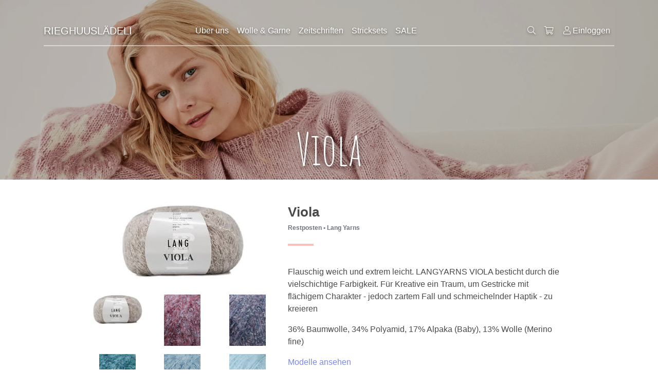

--- FILE ---
content_type: text/html; charset=utf-8
request_url: https://rieghuuslaedeli.ch/products/viola
body_size: 14498
content:
<!doctype html>
<!--[if IE 9]>
<html class="ie9 no-js supports-no-cookies" lang="de"> <![endif]-->
<!--[if (gt IE 9)|!(IE)]><!-->
<html class="no-js supports-no-cookies" lang="de"> <!--<![endif]-->
<head>
    <meta charset="utf-8">
    <meta http-equiv="X-UA-Compatible" content="IE=edge">
    <meta name="viewport" content="width=device-width,initial-scale=1">
    <meta name="theme-color" content="#c4cdd5">
    <link rel="canonical" href="https://rieghuuslaedeli.ch/products/viola"><title>Viola
&ndash; RIEGHUUSLÄDELI</title><meta name="description" content="Flauschig weich und extrem leicht. LANGYARNS VIOLA besticht durch die vielschichtige Farbigkeit. Für Kreative ein Traum, um Gestricke mit flächigem Charakter - jedoch zartem Fall und schmeichelnder Haptik - zu kreieren 36% Baumwolle, 34% Polyamid, 17% Alpaka (Baby), 13% Wolle (Merino fine) Modelle ansehen Lauflänge: ca"><link rel="stylesheet" href="https://pro.fontawesome.com/releases/v5.3.1/css/all.css"
          integrity="sha384-9ralMzdK1QYsk4yBY680hmsb4/hJ98xK3w0TIaJ3ll4POWpWUYaA2bRjGGujGT8w" crossorigin="anonymous">
    


<meta property="og:site_name" content="RIEGHUUSLÄDELI">
<meta property="og:url" content="https://rieghuuslaedeli.ch/products/viola">
<meta property="og:title" content="Viola">
<meta property="og:type" content="product">
<meta property="og:description" content="Flauschig weich und extrem leicht. LANGYARNS VIOLA besticht durch die vielschichtige Farbigkeit. Für Kreative ein Traum, um Gestricke mit flächigem Charakter - jedoch zartem Fall und schmeichelnder Haptik - zu kreieren 36% Baumwolle, 34% Polyamid, 17% Alpaka (Baby), 13% Wolle (Merino fine) Modelle ansehen Lauflänge: ca"><meta property="product:availability" content="instock">
  <meta property="product:price:amount" content="7.90">
  <meta property="product:price:currency" content="CHF"><meta property="og:image" content="http://rieghuuslaedeli.ch/cdn/shop/products/1021_Viola.jpg?v=1613821125">
      <meta property="og:image:secure_url" content="https://rieghuuslaedeli.ch/cdn/shop/products/1021_Viola.jpg?v=1613821125">
      <meta property="og:image:width" content="289">
      <meta property="og:image:height" content="174">
      <meta property="og:image:alt" content="26 Beige"><meta property="og:image" content="http://rieghuuslaedeli.ch/cdn/shop/products/1021_0062_C_HQ.jpg?v=1706285324">
      <meta property="og:image:secure_url" content="https://rieghuuslaedeli.ch/cdn/shop/products/1021_0062_C_HQ.jpg?v=1706285324">
      <meta property="og:image:width" content="592">
      <meta property="og:image:height" content="828">
      <meta property="og:image:alt" content="62 Dunkelrot "><meta property="og:image" content="http://rieghuuslaedeli.ch/cdn/shop/products/1021_0090_C_HQ.jpg?v=1706285324">
      <meta property="og:image:secure_url" content="https://rieghuuslaedeli.ch/cdn/shop/products/1021_0090_C_HQ.jpg?v=1706285324">
      <meta property="og:image:width" content="592">
      <meta property="og:image:height" content="828">
      <meta property="og:image:alt" content="90 Violett ">

<meta name="twitter:site" content="@">
<meta name="twitter:card" content="summary_large_image">
<meta name="twitter:title" content="Viola">
<meta name="twitter:description" content="Flauschig weich und extrem leicht. LANGYARNS VIOLA besticht durch die vielschichtige Farbigkeit. Für Kreative ein Traum, um Gestricke mit flächigem Charakter - jedoch zartem Fall und schmeichelnder Haptik - zu kreieren 36% Baumwolle, 34% Polyamid, 17% Alpaka (Baby), 13% Wolle (Merino fine) Modelle ansehen Lauflänge: ca">

    
<link type="text/css" href="//rieghuuslaedeli.ch/cdn/shop/t/1/assets/layout.theme.css?v=127374004821165741631700566873" rel="stylesheet"><link type="text/css" href="//rieghuuslaedeli.ch/cdn/shop/t/1/assets/layout.theme.styleLiquid.scss.css?v=71165038294585578041536398167" rel="stylesheet">
    <style>
  Liquid error (snippets/css-variables line 2): font_face can only be used with a font drop
  Liquid error (snippets/css-variables line 3): font_face can only be used with a font drop

  

  :root {
    --color-accent: #c4cdd5;
    --color-body-text: #69727b;
    --color-main-background: #fff;
    --color-border: #f0f2f3;

    --font-heading: , ;
    --font-body: , ;
    --font-body-weight: ;
    --font-body-style: ;
    --font-body-bold-weight: bold;
  }
</style>

    <script>
        document.documentElement.className = document.documentElement.className.replace('no-js', '');
        window.theme = {
            strings: {
                addToCart: "In den Warenkorb",
                soldOut: "Ausverkauft",
                unavailable: "Nicht verfügbar"
            },
            moneyFormat: "SFr. {{amount}}"
        };
    </script>
    
<script type="text/javascript" src="//rieghuuslaedeli.ch/cdn/shop/t/1/assets/vendors@layout.theme.js?v=161049170596154193961587742371" defer="defer"></script><script type="text/javascript" src="//rieghuuslaedeli.ch/cdn/shop/t/1/assets/layout.theme.js?v=64664913632151104491588255454" defer="defer"></script><link rel="prefetch" href="//rieghuuslaedeli.ch/cdn/shop/t/1/assets/template.gift_card.js?v=48633504956375444571587742341" as="script"><link rel="prefetch" href="//rieghuuslaedeli.ch/cdn/shop/t/1/assets/template.addresses.js?v=106813578155035812261587742342" as="script">
    
    <script>window.performance && window.performance.mark && window.performance.mark('shopify.content_for_header.start');</script><meta id="shopify-digital-wallet" name="shopify-digital-wallet" content="/9446719547/digital_wallets/dialog">
<link rel="alternate" type="application/json+oembed" href="https://rieghuuslaedeli.ch/products/viola.oembed">
<script async="async" src="/checkouts/internal/preloads.js?locale=de-CH"></script>
<script id="shopify-features" type="application/json">{"accessToken":"9ea27e5f8ebe369191c3a5c849dc3de2","betas":["rich-media-storefront-analytics"],"domain":"rieghuuslaedeli.ch","predictiveSearch":true,"shopId":9446719547,"locale":"de"}</script>
<script>var Shopify = Shopify || {};
Shopify.shop = "rieghuuslaedeli.myshopify.com";
Shopify.locale = "de";
Shopify.currency = {"active":"CHF","rate":"1.0"};
Shopify.country = "CH";
Shopify.theme = {"name":"Rieghuuslädeli","id":36754849851,"schema_name":"Rieghuuslädeli","schema_version":"1.0.0","theme_store_id":796,"role":"main"};
Shopify.theme.handle = "null";
Shopify.theme.style = {"id":null,"handle":null};
Shopify.cdnHost = "rieghuuslaedeli.ch/cdn";
Shopify.routes = Shopify.routes || {};
Shopify.routes.root = "/";</script>
<script type="module">!function(o){(o.Shopify=o.Shopify||{}).modules=!0}(window);</script>
<script>!function(o){function n(){var o=[];function n(){o.push(Array.prototype.slice.apply(arguments))}return n.q=o,n}var t=o.Shopify=o.Shopify||{};t.loadFeatures=n(),t.autoloadFeatures=n()}(window);</script>
<script id="shop-js-analytics" type="application/json">{"pageType":"product"}</script>
<script defer="defer" async type="module" src="//rieghuuslaedeli.ch/cdn/shopifycloud/shop-js/modules/v2/client.init-shop-cart-sync_kxAhZfSm.de.esm.js"></script>
<script defer="defer" async type="module" src="//rieghuuslaedeli.ch/cdn/shopifycloud/shop-js/modules/v2/chunk.common_5BMd6ono.esm.js"></script>
<script type="module">
  await import("//rieghuuslaedeli.ch/cdn/shopifycloud/shop-js/modules/v2/client.init-shop-cart-sync_kxAhZfSm.de.esm.js");
await import("//rieghuuslaedeli.ch/cdn/shopifycloud/shop-js/modules/v2/chunk.common_5BMd6ono.esm.js");

  window.Shopify.SignInWithShop?.initShopCartSync?.({"fedCMEnabled":true,"windoidEnabled":true});

</script>
<script id="__st">var __st={"a":9446719547,"offset":3600,"reqid":"24d14b9c-519a-4c78-8d5d-f27f6deb8df2-1768994014","pageurl":"rieghuuslaedeli.ch\/products\/viola","u":"e0328ddef229","p":"product","rtyp":"product","rid":2306009301051};</script>
<script>window.ShopifyPaypalV4VisibilityTracking = true;</script>
<script id="captcha-bootstrap">!function(){'use strict';const t='contact',e='account',n='new_comment',o=[[t,t],['blogs',n],['comments',n],[t,'customer']],c=[[e,'customer_login'],[e,'guest_login'],[e,'recover_customer_password'],[e,'create_customer']],r=t=>t.map((([t,e])=>`form[action*='/${t}']:not([data-nocaptcha='true']) input[name='form_type'][value='${e}']`)).join(','),a=t=>()=>t?[...document.querySelectorAll(t)].map((t=>t.form)):[];function s(){const t=[...o],e=r(t);return a(e)}const i='password',u='form_key',d=['recaptcha-v3-token','g-recaptcha-response','h-captcha-response',i],f=()=>{try{return window.sessionStorage}catch{return}},m='__shopify_v',_=t=>t.elements[u];function p(t,e,n=!1){try{const o=window.sessionStorage,c=JSON.parse(o.getItem(e)),{data:r}=function(t){const{data:e,action:n}=t;return t[m]||n?{data:e,action:n}:{data:t,action:n}}(c);for(const[e,n]of Object.entries(r))t.elements[e]&&(t.elements[e].value=n);n&&o.removeItem(e)}catch(o){console.error('form repopulation failed',{error:o})}}const l='form_type',E='cptcha';function T(t){t.dataset[E]=!0}const w=window,h=w.document,L='Shopify',v='ce_forms',y='captcha';let A=!1;((t,e)=>{const n=(g='f06e6c50-85a8-45c8-87d0-21a2b65856fe',I='https://cdn.shopify.com/shopifycloud/storefront-forms-hcaptcha/ce_storefront_forms_captcha_hcaptcha.v1.5.2.iife.js',D={infoText:'Durch hCaptcha geschützt',privacyText:'Datenschutz',termsText:'Allgemeine Geschäftsbedingungen'},(t,e,n)=>{const o=w[L][v],c=o.bindForm;if(c)return c(t,g,e,D).then(n);var r;o.q.push([[t,g,e,D],n]),r=I,A||(h.body.append(Object.assign(h.createElement('script'),{id:'captcha-provider',async:!0,src:r})),A=!0)});var g,I,D;w[L]=w[L]||{},w[L][v]=w[L][v]||{},w[L][v].q=[],w[L][y]=w[L][y]||{},w[L][y].protect=function(t,e){n(t,void 0,e),T(t)},Object.freeze(w[L][y]),function(t,e,n,w,h,L){const[v,y,A,g]=function(t,e,n){const i=e?o:[],u=t?c:[],d=[...i,...u],f=r(d),m=r(i),_=r(d.filter((([t,e])=>n.includes(e))));return[a(f),a(m),a(_),s()]}(w,h,L),I=t=>{const e=t.target;return e instanceof HTMLFormElement?e:e&&e.form},D=t=>v().includes(t);t.addEventListener('submit',(t=>{const e=I(t);if(!e)return;const n=D(e)&&!e.dataset.hcaptchaBound&&!e.dataset.recaptchaBound,o=_(e),c=g().includes(e)&&(!o||!o.value);(n||c)&&t.preventDefault(),c&&!n&&(function(t){try{if(!f())return;!function(t){const e=f();if(!e)return;const n=_(t);if(!n)return;const o=n.value;o&&e.removeItem(o)}(t);const e=Array.from(Array(32),(()=>Math.random().toString(36)[2])).join('');!function(t,e){_(t)||t.append(Object.assign(document.createElement('input'),{type:'hidden',name:u})),t.elements[u].value=e}(t,e),function(t,e){const n=f();if(!n)return;const o=[...t.querySelectorAll(`input[type='${i}']`)].map((({name:t})=>t)),c=[...d,...o],r={};for(const[a,s]of new FormData(t).entries())c.includes(a)||(r[a]=s);n.setItem(e,JSON.stringify({[m]:1,action:t.action,data:r}))}(t,e)}catch(e){console.error('failed to persist form',e)}}(e),e.submit())}));const S=(t,e)=>{t&&!t.dataset[E]&&(n(t,e.some((e=>e===t))),T(t))};for(const o of['focusin','change'])t.addEventListener(o,(t=>{const e=I(t);D(e)&&S(e,y())}));const B=e.get('form_key'),M=e.get(l),P=B&&M;t.addEventListener('DOMContentLoaded',(()=>{const t=y();if(P)for(const e of t)e.elements[l].value===M&&p(e,B);[...new Set([...A(),...v().filter((t=>'true'===t.dataset.shopifyCaptcha))])].forEach((e=>S(e,t)))}))}(h,new URLSearchParams(w.location.search),n,t,e,['guest_login'])})(!0,!0)}();</script>
<script integrity="sha256-4kQ18oKyAcykRKYeNunJcIwy7WH5gtpwJnB7kiuLZ1E=" data-source-attribution="shopify.loadfeatures" defer="defer" src="//rieghuuslaedeli.ch/cdn/shopifycloud/storefront/assets/storefront/load_feature-a0a9edcb.js" crossorigin="anonymous"></script>
<script data-source-attribution="shopify.dynamic_checkout.dynamic.init">var Shopify=Shopify||{};Shopify.PaymentButton=Shopify.PaymentButton||{isStorefrontPortableWallets:!0,init:function(){window.Shopify.PaymentButton.init=function(){};var t=document.createElement("script");t.src="https://rieghuuslaedeli.ch/cdn/shopifycloud/portable-wallets/latest/portable-wallets.de.js",t.type="module",document.head.appendChild(t)}};
</script>
<script data-source-attribution="shopify.dynamic_checkout.buyer_consent">
  function portableWalletsHideBuyerConsent(e){var t=document.getElementById("shopify-buyer-consent"),n=document.getElementById("shopify-subscription-policy-button");t&&n&&(t.classList.add("hidden"),t.setAttribute("aria-hidden","true"),n.removeEventListener("click",e))}function portableWalletsShowBuyerConsent(e){var t=document.getElementById("shopify-buyer-consent"),n=document.getElementById("shopify-subscription-policy-button");t&&n&&(t.classList.remove("hidden"),t.removeAttribute("aria-hidden"),n.addEventListener("click",e))}window.Shopify?.PaymentButton&&(window.Shopify.PaymentButton.hideBuyerConsent=portableWalletsHideBuyerConsent,window.Shopify.PaymentButton.showBuyerConsent=portableWalletsShowBuyerConsent);
</script>
<script data-source-attribution="shopify.dynamic_checkout.cart.bootstrap">document.addEventListener("DOMContentLoaded",(function(){function t(){return document.querySelector("shopify-accelerated-checkout-cart, shopify-accelerated-checkout")}if(t())Shopify.PaymentButton.init();else{new MutationObserver((function(e,n){t()&&(Shopify.PaymentButton.init(),n.disconnect())})).observe(document.body,{childList:!0,subtree:!0})}}));
</script>

<script>window.performance && window.performance.mark && window.performance.mark('shopify.content_for_header.end');</script>
<link href="https://monorail-edge.shopifysvc.com" rel="dns-prefetch">
<script>(function(){if ("sendBeacon" in navigator && "performance" in window) {try {var session_token_from_headers = performance.getEntriesByType('navigation')[0].serverTiming.find(x => x.name == '_s').description;} catch {var session_token_from_headers = undefined;}var session_cookie_matches = document.cookie.match(/_shopify_s=([^;]*)/);var session_token_from_cookie = session_cookie_matches && session_cookie_matches.length === 2 ? session_cookie_matches[1] : "";var session_token = session_token_from_headers || session_token_from_cookie || "";function handle_abandonment_event(e) {var entries = performance.getEntries().filter(function(entry) {return /monorail-edge.shopifysvc.com/.test(entry.name);});if (!window.abandonment_tracked && entries.length === 0) {window.abandonment_tracked = true;var currentMs = Date.now();var navigation_start = performance.timing.navigationStart;var payload = {shop_id: 9446719547,url: window.location.href,navigation_start,duration: currentMs - navigation_start,session_token,page_type: "product"};window.navigator.sendBeacon("https://monorail-edge.shopifysvc.com/v1/produce", JSON.stringify({schema_id: "online_store_buyer_site_abandonment/1.1",payload: payload,metadata: {event_created_at_ms: currentMs,event_sent_at_ms: currentMs}}));}}window.addEventListener('pagehide', handle_abandonment_event);}}());</script>
<script id="web-pixels-manager-setup">(function e(e,d,r,n,o){if(void 0===o&&(o={}),!Boolean(null===(a=null===(i=window.Shopify)||void 0===i?void 0:i.analytics)||void 0===a?void 0:a.replayQueue)){var i,a;window.Shopify=window.Shopify||{};var t=window.Shopify;t.analytics=t.analytics||{};var s=t.analytics;s.replayQueue=[],s.publish=function(e,d,r){return s.replayQueue.push([e,d,r]),!0};try{self.performance.mark("wpm:start")}catch(e){}var l=function(){var e={modern:/Edge?\/(1{2}[4-9]|1[2-9]\d|[2-9]\d{2}|\d{4,})\.\d+(\.\d+|)|Firefox\/(1{2}[4-9]|1[2-9]\d|[2-9]\d{2}|\d{4,})\.\d+(\.\d+|)|Chrom(ium|e)\/(9{2}|\d{3,})\.\d+(\.\d+|)|(Maci|X1{2}).+ Version\/(15\.\d+|(1[6-9]|[2-9]\d|\d{3,})\.\d+)([,.]\d+|)( \(\w+\)|)( Mobile\/\w+|) Safari\/|Chrome.+OPR\/(9{2}|\d{3,})\.\d+\.\d+|(CPU[ +]OS|iPhone[ +]OS|CPU[ +]iPhone|CPU IPhone OS|CPU iPad OS)[ +]+(15[._]\d+|(1[6-9]|[2-9]\d|\d{3,})[._]\d+)([._]\d+|)|Android:?[ /-](13[3-9]|1[4-9]\d|[2-9]\d{2}|\d{4,})(\.\d+|)(\.\d+|)|Android.+Firefox\/(13[5-9]|1[4-9]\d|[2-9]\d{2}|\d{4,})\.\d+(\.\d+|)|Android.+Chrom(ium|e)\/(13[3-9]|1[4-9]\d|[2-9]\d{2}|\d{4,})\.\d+(\.\d+|)|SamsungBrowser\/([2-9]\d|\d{3,})\.\d+/,legacy:/Edge?\/(1[6-9]|[2-9]\d|\d{3,})\.\d+(\.\d+|)|Firefox\/(5[4-9]|[6-9]\d|\d{3,})\.\d+(\.\d+|)|Chrom(ium|e)\/(5[1-9]|[6-9]\d|\d{3,})\.\d+(\.\d+|)([\d.]+$|.*Safari\/(?![\d.]+ Edge\/[\d.]+$))|(Maci|X1{2}).+ Version\/(10\.\d+|(1[1-9]|[2-9]\d|\d{3,})\.\d+)([,.]\d+|)( \(\w+\)|)( Mobile\/\w+|) Safari\/|Chrome.+OPR\/(3[89]|[4-9]\d|\d{3,})\.\d+\.\d+|(CPU[ +]OS|iPhone[ +]OS|CPU[ +]iPhone|CPU IPhone OS|CPU iPad OS)[ +]+(10[._]\d+|(1[1-9]|[2-9]\d|\d{3,})[._]\d+)([._]\d+|)|Android:?[ /-](13[3-9]|1[4-9]\d|[2-9]\d{2}|\d{4,})(\.\d+|)(\.\d+|)|Mobile Safari.+OPR\/([89]\d|\d{3,})\.\d+\.\d+|Android.+Firefox\/(13[5-9]|1[4-9]\d|[2-9]\d{2}|\d{4,})\.\d+(\.\d+|)|Android.+Chrom(ium|e)\/(13[3-9]|1[4-9]\d|[2-9]\d{2}|\d{4,})\.\d+(\.\d+|)|Android.+(UC? ?Browser|UCWEB|U3)[ /]?(15\.([5-9]|\d{2,})|(1[6-9]|[2-9]\d|\d{3,})\.\d+)\.\d+|SamsungBrowser\/(5\.\d+|([6-9]|\d{2,})\.\d+)|Android.+MQ{2}Browser\/(14(\.(9|\d{2,})|)|(1[5-9]|[2-9]\d|\d{3,})(\.\d+|))(\.\d+|)|K[Aa][Ii]OS\/(3\.\d+|([4-9]|\d{2,})\.\d+)(\.\d+|)/},d=e.modern,r=e.legacy,n=navigator.userAgent;return n.match(d)?"modern":n.match(r)?"legacy":"unknown"}(),u="modern"===l?"modern":"legacy",c=(null!=n?n:{modern:"",legacy:""})[u],f=function(e){return[e.baseUrl,"/wpm","/b",e.hashVersion,"modern"===e.buildTarget?"m":"l",".js"].join("")}({baseUrl:d,hashVersion:r,buildTarget:u}),m=function(e){var d=e.version,r=e.bundleTarget,n=e.surface,o=e.pageUrl,i=e.monorailEndpoint;return{emit:function(e){var a=e.status,t=e.errorMsg,s=(new Date).getTime(),l=JSON.stringify({metadata:{event_sent_at_ms:s},events:[{schema_id:"web_pixels_manager_load/3.1",payload:{version:d,bundle_target:r,page_url:o,status:a,surface:n,error_msg:t},metadata:{event_created_at_ms:s}}]});if(!i)return console&&console.warn&&console.warn("[Web Pixels Manager] No Monorail endpoint provided, skipping logging."),!1;try{return self.navigator.sendBeacon.bind(self.navigator)(i,l)}catch(e){}var u=new XMLHttpRequest;try{return u.open("POST",i,!0),u.setRequestHeader("Content-Type","text/plain"),u.send(l),!0}catch(e){return console&&console.warn&&console.warn("[Web Pixels Manager] Got an unhandled error while logging to Monorail."),!1}}}}({version:r,bundleTarget:l,surface:e.surface,pageUrl:self.location.href,monorailEndpoint:e.monorailEndpoint});try{o.browserTarget=l,function(e){var d=e.src,r=e.async,n=void 0===r||r,o=e.onload,i=e.onerror,a=e.sri,t=e.scriptDataAttributes,s=void 0===t?{}:t,l=document.createElement("script"),u=document.querySelector("head"),c=document.querySelector("body");if(l.async=n,l.src=d,a&&(l.integrity=a,l.crossOrigin="anonymous"),s)for(var f in s)if(Object.prototype.hasOwnProperty.call(s,f))try{l.dataset[f]=s[f]}catch(e){}if(o&&l.addEventListener("load",o),i&&l.addEventListener("error",i),u)u.appendChild(l);else{if(!c)throw new Error("Did not find a head or body element to append the script");c.appendChild(l)}}({src:f,async:!0,onload:function(){if(!function(){var e,d;return Boolean(null===(d=null===(e=window.Shopify)||void 0===e?void 0:e.analytics)||void 0===d?void 0:d.initialized)}()){var d=window.webPixelsManager.init(e)||void 0;if(d){var r=window.Shopify.analytics;r.replayQueue.forEach((function(e){var r=e[0],n=e[1],o=e[2];d.publishCustomEvent(r,n,o)})),r.replayQueue=[],r.publish=d.publishCustomEvent,r.visitor=d.visitor,r.initialized=!0}}},onerror:function(){return m.emit({status:"failed",errorMsg:"".concat(f," has failed to load")})},sri:function(e){var d=/^sha384-[A-Za-z0-9+/=]+$/;return"string"==typeof e&&d.test(e)}(c)?c:"",scriptDataAttributes:o}),m.emit({status:"loading"})}catch(e){m.emit({status:"failed",errorMsg:(null==e?void 0:e.message)||"Unknown error"})}}})({shopId: 9446719547,storefrontBaseUrl: "https://rieghuuslaedeli.ch",extensionsBaseUrl: "https://extensions.shopifycdn.com/cdn/shopifycloud/web-pixels-manager",monorailEndpoint: "https://monorail-edge.shopifysvc.com/unstable/produce_batch",surface: "storefront-renderer",enabledBetaFlags: ["2dca8a86"],webPixelsConfigList: [{"id":"565411992","configuration":"{\"config\":\"{\\\"pixel_id\\\":\\\"G-5Q4SHG4RX4\\\",\\\"gtag_events\\\":[{\\\"type\\\":\\\"begin_checkout\\\",\\\"action_label\\\":\\\"G-5Q4SHG4RX4\\\"},{\\\"type\\\":\\\"search\\\",\\\"action_label\\\":\\\"G-5Q4SHG4RX4\\\"},{\\\"type\\\":\\\"view_item\\\",\\\"action_label\\\":\\\"G-5Q4SHG4RX4\\\"},{\\\"type\\\":\\\"purchase\\\",\\\"action_label\\\":\\\"G-5Q4SHG4RX4\\\"},{\\\"type\\\":\\\"page_view\\\",\\\"action_label\\\":\\\"G-5Q4SHG4RX4\\\"},{\\\"type\\\":\\\"add_payment_info\\\",\\\"action_label\\\":\\\"G-5Q4SHG4RX4\\\"},{\\\"type\\\":\\\"add_to_cart\\\",\\\"action_label\\\":\\\"G-5Q4SHG4RX4\\\"}],\\\"enable_monitoring_mode\\\":false}\"}","eventPayloadVersion":"v1","runtimeContext":"OPEN","scriptVersion":"b2a88bafab3e21179ed38636efcd8a93","type":"APP","apiClientId":1780363,"privacyPurposes":[],"dataSharingAdjustments":{"protectedCustomerApprovalScopes":["read_customer_address","read_customer_email","read_customer_name","read_customer_personal_data","read_customer_phone"]}},{"id":"shopify-app-pixel","configuration":"{}","eventPayloadVersion":"v1","runtimeContext":"STRICT","scriptVersion":"0450","apiClientId":"shopify-pixel","type":"APP","privacyPurposes":["ANALYTICS","MARKETING"]},{"id":"shopify-custom-pixel","eventPayloadVersion":"v1","runtimeContext":"LAX","scriptVersion":"0450","apiClientId":"shopify-pixel","type":"CUSTOM","privacyPurposes":["ANALYTICS","MARKETING"]}],isMerchantRequest: false,initData: {"shop":{"name":"RIEGHUUSLÄDELI","paymentSettings":{"currencyCode":"CHF"},"myshopifyDomain":"rieghuuslaedeli.myshopify.com","countryCode":"CH","storefrontUrl":"https:\/\/rieghuuslaedeli.ch"},"customer":null,"cart":null,"checkout":null,"productVariants":[{"price":{"amount":7.9,"currencyCode":"CHF"},"product":{"title":"Viola","vendor":"Lang Yarns","id":"2306009301051","untranslatedTitle":"Viola","url":"\/products\/viola","type":"Restposten"},"id":"21267550371899","image":{"src":"\/\/rieghuuslaedeli.ch\/cdn\/shop\/products\/1021_Viola.jpg?v=1613821125"},"sku":"1021.0026","title":"Beige 26","untranslatedTitle":"Beige 26"},{"price":{"amount":7.9,"currencyCode":"CHF"},"product":{"title":"Viola","vendor":"Lang Yarns","id":"2306009301051","untranslatedTitle":"Viola","url":"\/products\/viola","type":"Restposten"},"id":"21267550863419","image":{"src":"\/\/rieghuuslaedeli.ch\/cdn\/shop\/products\/1021_0062_C_HQ.jpg?v=1706285324"},"sku":"1021.0062","title":"62 Dunkelrot","untranslatedTitle":"62 Dunkelrot"},{"price":{"amount":7.9,"currencyCode":"CHF"},"product":{"title":"Viola","vendor":"Lang Yarns","id":"2306009301051","untranslatedTitle":"Viola","url":"\/products\/viola","type":"Restposten"},"id":"21267549749307","image":{"src":"\/\/rieghuuslaedeli.ch\/cdn\/shop\/products\/1021_0090_C_HQ.jpg?v=1706285324"},"sku":"1021.0090","title":"90 Violett","untranslatedTitle":"90 Violett"},{"price":{"amount":7.9,"currencyCode":"CHF"},"product":{"title":"Viola","vendor":"Lang Yarns","id":"2306009301051","untranslatedTitle":"Viola","url":"\/products\/viola","type":"Restposten"},"id":"21267528351803","image":{"src":"\/\/rieghuuslaedeli.ch\/cdn\/shop\/products\/1021_0074_C_HQ.jpg?v=1706285324"},"sku":"1021.0074","title":"74 Atlantik","untranslatedTitle":"74 Atlantik"},{"price":{"amount":7.9,"currencyCode":"CHF"},"product":{"title":"Viola","vendor":"Lang Yarns","id":"2306009301051","untranslatedTitle":"Viola","url":"\/products\/viola","type":"Restposten"},"id":"21267545653307","image":{"src":"\/\/rieghuuslaedeli.ch\/cdn\/shop\/products\/1021_0033_C_HQ.jpg?v=1706285324"},"sku":"1021.0090","title":"33 Jeans hell","untranslatedTitle":"33 Jeans hell"},{"price":{"amount":7.9,"currencyCode":"CHF"},"product":{"title":"Viola","vendor":"Lang Yarns","id":"2306009301051","untranslatedTitle":"Viola","url":"\/products\/viola","type":"Restposten"},"id":"38190946943128","image":{"src":"\/\/rieghuuslaedeli.ch\/cdn\/shop\/products\/1021_0020_C_HQ.jpg?v=1706285324"},"sku":"1021.0020","title":"20 Hellblau","untranslatedTitle":"20 Hellblau"}],"purchasingCompany":null},},"https://rieghuuslaedeli.ch/cdn","fcfee988w5aeb613cpc8e4bc33m6693e112",{"modern":"","legacy":""},{"shopId":"9446719547","storefrontBaseUrl":"https:\/\/rieghuuslaedeli.ch","extensionBaseUrl":"https:\/\/extensions.shopifycdn.com\/cdn\/shopifycloud\/web-pixels-manager","surface":"storefront-renderer","enabledBetaFlags":"[\"2dca8a86\"]","isMerchantRequest":"false","hashVersion":"fcfee988w5aeb613cpc8e4bc33m6693e112","publish":"custom","events":"[[\"page_viewed\",{}],[\"product_viewed\",{\"productVariant\":{\"price\":{\"amount\":7.9,\"currencyCode\":\"CHF\"},\"product\":{\"title\":\"Viola\",\"vendor\":\"Lang Yarns\",\"id\":\"2306009301051\",\"untranslatedTitle\":\"Viola\",\"url\":\"\/products\/viola\",\"type\":\"Restposten\"},\"id\":\"21267550371899\",\"image\":{\"src\":\"\/\/rieghuuslaedeli.ch\/cdn\/shop\/products\/1021_Viola.jpg?v=1613821125\"},\"sku\":\"1021.0026\",\"title\":\"Beige 26\",\"untranslatedTitle\":\"Beige 26\"}}]]"});</script><script>
  window.ShopifyAnalytics = window.ShopifyAnalytics || {};
  window.ShopifyAnalytics.meta = window.ShopifyAnalytics.meta || {};
  window.ShopifyAnalytics.meta.currency = 'CHF';
  var meta = {"product":{"id":2306009301051,"gid":"gid:\/\/shopify\/Product\/2306009301051","vendor":"Lang Yarns","type":"Restposten","handle":"viola","variants":[{"id":21267550371899,"price":790,"name":"Viola - Beige 26","public_title":"Beige 26","sku":"1021.0026"},{"id":21267550863419,"price":790,"name":"Viola - 62 Dunkelrot","public_title":"62 Dunkelrot","sku":"1021.0062"},{"id":21267549749307,"price":790,"name":"Viola - 90 Violett","public_title":"90 Violett","sku":"1021.0090"},{"id":21267528351803,"price":790,"name":"Viola - 74 Atlantik","public_title":"74 Atlantik","sku":"1021.0074"},{"id":21267545653307,"price":790,"name":"Viola - 33 Jeans hell","public_title":"33 Jeans hell","sku":"1021.0090"},{"id":38190946943128,"price":790,"name":"Viola - 20 Hellblau","public_title":"20 Hellblau","sku":"1021.0020"}],"remote":false},"page":{"pageType":"product","resourceType":"product","resourceId":2306009301051,"requestId":"24d14b9c-519a-4c78-8d5d-f27f6deb8df2-1768994014"}};
  for (var attr in meta) {
    window.ShopifyAnalytics.meta[attr] = meta[attr];
  }
</script>
<script class="analytics">
  (function () {
    var customDocumentWrite = function(content) {
      var jquery = null;

      if (window.jQuery) {
        jquery = window.jQuery;
      } else if (window.Checkout && window.Checkout.$) {
        jquery = window.Checkout.$;
      }

      if (jquery) {
        jquery('body').append(content);
      }
    };

    var hasLoggedConversion = function(token) {
      if (token) {
        return document.cookie.indexOf('loggedConversion=' + token) !== -1;
      }
      return false;
    }

    var setCookieIfConversion = function(token) {
      if (token) {
        var twoMonthsFromNow = new Date(Date.now());
        twoMonthsFromNow.setMonth(twoMonthsFromNow.getMonth() + 2);

        document.cookie = 'loggedConversion=' + token + '; expires=' + twoMonthsFromNow;
      }
    }

    var trekkie = window.ShopifyAnalytics.lib = window.trekkie = window.trekkie || [];
    if (trekkie.integrations) {
      return;
    }
    trekkie.methods = [
      'identify',
      'page',
      'ready',
      'track',
      'trackForm',
      'trackLink'
    ];
    trekkie.factory = function(method) {
      return function() {
        var args = Array.prototype.slice.call(arguments);
        args.unshift(method);
        trekkie.push(args);
        return trekkie;
      };
    };
    for (var i = 0; i < trekkie.methods.length; i++) {
      var key = trekkie.methods[i];
      trekkie[key] = trekkie.factory(key);
    }
    trekkie.load = function(config) {
      trekkie.config = config || {};
      trekkie.config.initialDocumentCookie = document.cookie;
      var first = document.getElementsByTagName('script')[0];
      var script = document.createElement('script');
      script.type = 'text/javascript';
      script.onerror = function(e) {
        var scriptFallback = document.createElement('script');
        scriptFallback.type = 'text/javascript';
        scriptFallback.onerror = function(error) {
                var Monorail = {
      produce: function produce(monorailDomain, schemaId, payload) {
        var currentMs = new Date().getTime();
        var event = {
          schema_id: schemaId,
          payload: payload,
          metadata: {
            event_created_at_ms: currentMs,
            event_sent_at_ms: currentMs
          }
        };
        return Monorail.sendRequest("https://" + monorailDomain + "/v1/produce", JSON.stringify(event));
      },
      sendRequest: function sendRequest(endpointUrl, payload) {
        // Try the sendBeacon API
        if (window && window.navigator && typeof window.navigator.sendBeacon === 'function' && typeof window.Blob === 'function' && !Monorail.isIos12()) {
          var blobData = new window.Blob([payload], {
            type: 'text/plain'
          });

          if (window.navigator.sendBeacon(endpointUrl, blobData)) {
            return true;
          } // sendBeacon was not successful

        } // XHR beacon

        var xhr = new XMLHttpRequest();

        try {
          xhr.open('POST', endpointUrl);
          xhr.setRequestHeader('Content-Type', 'text/plain');
          xhr.send(payload);
        } catch (e) {
          console.log(e);
        }

        return false;
      },
      isIos12: function isIos12() {
        return window.navigator.userAgent.lastIndexOf('iPhone; CPU iPhone OS 12_') !== -1 || window.navigator.userAgent.lastIndexOf('iPad; CPU OS 12_') !== -1;
      }
    };
    Monorail.produce('monorail-edge.shopifysvc.com',
      'trekkie_storefront_load_errors/1.1',
      {shop_id: 9446719547,
      theme_id: 36754849851,
      app_name: "storefront",
      context_url: window.location.href,
      source_url: "//rieghuuslaedeli.ch/cdn/s/trekkie.storefront.cd680fe47e6c39ca5d5df5f0a32d569bc48c0f27.min.js"});

        };
        scriptFallback.async = true;
        scriptFallback.src = '//rieghuuslaedeli.ch/cdn/s/trekkie.storefront.cd680fe47e6c39ca5d5df5f0a32d569bc48c0f27.min.js';
        first.parentNode.insertBefore(scriptFallback, first);
      };
      script.async = true;
      script.src = '//rieghuuslaedeli.ch/cdn/s/trekkie.storefront.cd680fe47e6c39ca5d5df5f0a32d569bc48c0f27.min.js';
      first.parentNode.insertBefore(script, first);
    };
    trekkie.load(
      {"Trekkie":{"appName":"storefront","development":false,"defaultAttributes":{"shopId":9446719547,"isMerchantRequest":null,"themeId":36754849851,"themeCityHash":"16515502534834903408","contentLanguage":"de","currency":"CHF","eventMetadataId":"d38c192e-aec2-4a29-9ed5-a9baf216ebe2"},"isServerSideCookieWritingEnabled":true,"monorailRegion":"shop_domain","enabledBetaFlags":["65f19447"]},"Session Attribution":{},"S2S":{"facebookCapiEnabled":false,"source":"trekkie-storefront-renderer","apiClientId":580111}}
    );

    var loaded = false;
    trekkie.ready(function() {
      if (loaded) return;
      loaded = true;

      window.ShopifyAnalytics.lib = window.trekkie;

      var originalDocumentWrite = document.write;
      document.write = customDocumentWrite;
      try { window.ShopifyAnalytics.merchantGoogleAnalytics.call(this); } catch(error) {};
      document.write = originalDocumentWrite;

      window.ShopifyAnalytics.lib.page(null,{"pageType":"product","resourceType":"product","resourceId":2306009301051,"requestId":"24d14b9c-519a-4c78-8d5d-f27f6deb8df2-1768994014","shopifyEmitted":true});

      var match = window.location.pathname.match(/checkouts\/(.+)\/(thank_you|post_purchase)/)
      var token = match? match[1]: undefined;
      if (!hasLoggedConversion(token)) {
        setCookieIfConversion(token);
        window.ShopifyAnalytics.lib.track("Viewed Product",{"currency":"CHF","variantId":21267550371899,"productId":2306009301051,"productGid":"gid:\/\/shopify\/Product\/2306009301051","name":"Viola - Beige 26","price":"7.90","sku":"1021.0026","brand":"Lang Yarns","variant":"Beige 26","category":"Restposten","nonInteraction":true,"remote":false},undefined,undefined,{"shopifyEmitted":true});
      window.ShopifyAnalytics.lib.track("monorail:\/\/trekkie_storefront_viewed_product\/1.1",{"currency":"CHF","variantId":21267550371899,"productId":2306009301051,"productGid":"gid:\/\/shopify\/Product\/2306009301051","name":"Viola - Beige 26","price":"7.90","sku":"1021.0026","brand":"Lang Yarns","variant":"Beige 26","category":"Restposten","nonInteraction":true,"remote":false,"referer":"https:\/\/rieghuuslaedeli.ch\/products\/viola"});
      }
    });


        var eventsListenerScript = document.createElement('script');
        eventsListenerScript.async = true;
        eventsListenerScript.src = "//rieghuuslaedeli.ch/cdn/shopifycloud/storefront/assets/shop_events_listener-3da45d37.js";
        document.getElementsByTagName('head')[0].appendChild(eventsListenerScript);

})();</script>
<script
  defer
  src="https://rieghuuslaedeli.ch/cdn/shopifycloud/perf-kit/shopify-perf-kit-3.0.4.min.js"
  data-application="storefront-renderer"
  data-shop-id="9446719547"
  data-render-region="gcp-us-east1"
  data-page-type="product"
  data-theme-instance-id="36754849851"
  data-theme-name="Rieghuuslädeli"
  data-theme-version="1.0.0"
  data-monorail-region="shop_domain"
  data-resource-timing-sampling-rate="10"
  data-shs="true"
  data-shs-beacon="true"
  data-shs-export-with-fetch="true"
  data-shs-logs-sample-rate="1"
  data-shs-beacon-endpoint="https://rieghuuslaedeli.ch/api/collect"
></script>
</head>

<body id="viola" class="template-product">
<a class="sr-only sr-only-focusable" href="#MainContent">Direkt zum Inhalt</a>
<div id="shopify-section-header" class="shopify-section"><section data-section-id="header" data-section-type="header"><header role="banner" class="l-header d-flex flex-column justify-content-between" style="background-image: url('//rieghuuslaedeli.ch/cdn/shop/files/hw2025-nordic-knits-04-lana-grossa_9410324_M7_MF1_1800x1600.jpg?v=1759952092');">
        <div class="container">
            <nav class="l-navbar navbar navbar-expand-lg navbar-dark">
                <a href="/" class="navbar-brand logo-image">
                    RIEGHUUSLÄDELI
                </a>
                <button class="navbar-toggler" type="button" data-toggle="offcanvas" data-target="#navbar"
                        aria-controls="navbar" aria-expanded="false" aria-label="Menü ein- oder ausblenden">
                    <span class="navbar-toggler-icon"></span>
                </button>
                <div id="navbar" class="navbar-collapse offcanvas-collapse">
                    <ul class="navbar-nav m-auto text-center text-sm-left">
                        
                            
                                <li class="nav-item">
                                    <a href="/pages/uber-uns" class="nav-link">
                                        Über uns
                                    </a>
                                </li>
                            
                        
                            
                                <li class="nav-item">
                                    <a href="/collections/wolle-strickgarne" class="nav-link">
                                        Wolle & Garne
                                    </a>
                                </li>
                            
                        
                            
                                <li class="nav-item">
                                    <a href="/collections/zeitschriften" class="nav-link">
                                        Zeitschriften
                                    </a>
                                </li>
                            
                        
                            
                                <li class="nav-item">
                                    <a href="/collections" class="nav-link">
                                        Stricksets
                                    </a>
                                </li>
                            
                        
                            
                                <li class="nav-item">
                                    <a href="/collections/sale" class="nav-link">
                                        SALE
                                    </a>
                                </li>
                            
                        
                    </ul>
                    <ul class="navbar-nav text-center text-sm-left ml-auto">
                        <li class="nav-item">
                            <a href="/search" class="nav-link" title="Suche">
                                <i class="fal fa-search"></i>
                                <span class="d-sm-none">Suchen</span>
                            </a>
                        </li>
                        <li class="nav-item">
                            <a href="/cart" class="nav-link" data-cart-link
                               title="Warenkorb (0 Produkte)">
                                <i class="fal fa-shopping-cart"></i>
                                <span class="d-none d-sm-inline-block">
                                    
                                </span>
                                <span class="d-sm-none">
                                    Warenkorb (0 Produkte)
                                </span>
                            </a>
                        </li>

                        
                            
                                <li class="nav-item">
                                    <a href="/account/login" class="nav-link">
                                        <i class="fal fa-user"></i>
                                        Einloggen
                                    </a>
                                </li>
                            
                        
                        <li class="nav-item d-sm-none mt-3">
                            <a href="#navbar" data-toggle="offcanvas" class="btn btn-outline-light">
                                <i class="fal fa-times"></i>
                                Schliessen
                            </a>
                        </li>
                    </ul>
                </div>
            </nav>
        </div>
        
            <div class="container">
                <h1 class="text-center ml-auto text-white display-2">Viola
                    
                </h1>
            </div>
        
    </header>
</section>





<script type="application/ld+json">
{
  "@context": "http://schema.org",
  "@type": "Organization",
  "name": "RIEGHUUSLÄDELI",
  
  "sameAs": [
    "",
    "",
    "",
    "",
    "",
    "",
    "",
    ""
  ],
  "url": "https://rieghuuslaedeli.ch"
}
</script>


</div>
<main role="main" id="MainContent" class="l-main">
    <div class="container mt-3">
        <div id="shopify-section-product" class="shopify-section"><div class="mt-5" itemscope itemtype="http://schema.org/Product" data-section-id="product"
     data-section-type="product" data-enable-history-state="true"><div class="row">
        <div class="col-12 col-sm-4 offset-sm-1">
            <div class="product-images mb-5 mb-sm-0">
                <div class="row">
                    <div class="col-12 text-center">
                        
                            <a href="//rieghuuslaedeli.ch/cdn/shop/products/1021_Viola_1800x1200.jpg?v=1613821125" class="venobox">
                                <figure class="product-images__display-image"
                                        itemprop="image" itemscope itemtype="http://schema.org/ImageObject"
                                        data-product-image-wrapper data-image-id="26221745078424">
                                    <img id="26221745078424" data-product-featured-image itemprop="contentUrl"
                                         title="26 Beige"
                                         class="img-fluid" src="//rieghuuslaedeli.ch/cdn/shop/products/1021_Viola_240x240.jpg?v=1613821125"
                                         alt="26 Beige"/>
                                </figure>
                            </a>
                        
                            <a href="//rieghuuslaedeli.ch/cdn/shop/products/1021_0062_C_HQ_1800x1200.jpg?v=1706285324" class="venobox">
                                <figure class="product-images__display-image d-none"
                                        itemprop="image" itemscope itemtype="http://schema.org/ImageObject"
                                        data-product-image-wrapper data-image-id="8799927763003">
                                    <img id="8799927763003" data-product-featured-image itemprop="contentUrl"
                                         title="62 Dunkelrot "
                                         class="img-fluid" src="//rieghuuslaedeli.ch/cdn/shop/products/1021_0062_C_HQ_240x240.jpg?v=1706285324"
                                         alt="62 Dunkelrot "/>
                                </figure>
                            </a>
                        
                            <a href="//rieghuuslaedeli.ch/cdn/shop/products/1021_0090_C_HQ_1800x1200.jpg?v=1706285324" class="venobox">
                                <figure class="product-images__display-image d-none"
                                        itemprop="image" itemscope itemtype="http://schema.org/ImageObject"
                                        data-product-image-wrapper data-image-id="8799927992379">
                                    <img id="8799927992379" data-product-featured-image itemprop="contentUrl"
                                         title="90 Violett "
                                         class="img-fluid" src="//rieghuuslaedeli.ch/cdn/shop/products/1021_0090_C_HQ_240x240.jpg?v=1706285324"
                                         alt="90 Violett "/>
                                </figure>
                            </a>
                        
                            <a href="//rieghuuslaedeli.ch/cdn/shop/products/1021_0074_C_HQ_1800x1200.jpg?v=1706285324" class="venobox">
                                <figure class="product-images__display-image d-none"
                                        itemprop="image" itemscope itemtype="http://schema.org/ImageObject"
                                        data-product-image-wrapper data-image-id="8799927828539">
                                    <img id="8799927828539" data-product-featured-image itemprop="contentUrl"
                                         title="74 Atlantik "
                                         class="img-fluid" src="//rieghuuslaedeli.ch/cdn/shop/products/1021_0074_C_HQ_240x240.jpg?v=1706285324"
                                         alt="74 Atlantik "/>
                                </figure>
                            </a>
                        
                            <a href="//rieghuuslaedeli.ch/cdn/shop/products/1021_0033_C_HQ_1800x1200.jpg?v=1706285324" class="venobox">
                                <figure class="product-images__display-image d-none"
                                        itemprop="image" itemscope itemtype="http://schema.org/ImageObject"
                                        data-product-image-wrapper data-image-id="8799927730235">
                                    <img id="8799927730235" data-product-featured-image itemprop="contentUrl"
                                         title="33 Jeans hell "
                                         class="img-fluid" src="//rieghuuslaedeli.ch/cdn/shop/products/1021_0033_C_HQ_240x240.jpg?v=1706285324"
                                         alt="33 Jeans hell "/>
                                </figure>
                            </a>
                        
                            <a href="//rieghuuslaedeli.ch/cdn/shop/products/1021_0020_C_HQ_1800x1200.jpg?v=1706285324" class="venobox">
                                <figure class="product-images__display-image d-none"
                                        itemprop="image" itemscope itemtype="http://schema.org/ImageObject"
                                        data-product-image-wrapper data-image-id="26221596377240">
                                    <img id="26221596377240" data-product-featured-image itemprop="contentUrl"
                                         title="20 Hellblau"
                                         class="img-fluid" src="//rieghuuslaedeli.ch/cdn/shop/products/1021_0020_C_HQ_240x240.jpg?v=1706285324"
                                         alt="20 Hellblau"/>
                                </figure>
                            </a>
                        
                    </div>
                </div>
                
                    <div class="row product-thumbnails" itemscope itemtype="http://schema.org/ImageGallery">
                        
                            <div class="col-4 text-center">
                                <figure class="product-images__thumbnail" itemprop="associatedMedia" itemscope
                                        itemtype="http://schema.org/ImageObject">
                                    <a href="//rieghuuslaedeli.ch/cdn/shop/products/1021_Viola_600x600.jpg?v=1613821125" data-thumbnail-id="26221745078424"
                                       data-variant-id="21267550371899"
                                       data-product-single-thumbnail itemprop="contentUrl"
                                       title="26 Beige">
                                        <img class="product-single__thumbnail-image img-fluid"
                                             src="//rieghuuslaedeli.ch/cdn/shop/products/1021_Viola_100x100.jpg?v=1613821125" alt="26 Beige">
                                    </a>
                                </figure>
                            </div>
                        
                            <div class="col-4 text-center">
                                <figure class="product-images__thumbnail" itemprop="associatedMedia" itemscope
                                        itemtype="http://schema.org/ImageObject">
                                    <a href="//rieghuuslaedeli.ch/cdn/shop/products/1021_0062_C_HQ_600x600.jpg?v=1706285324" data-thumbnail-id="8799927763003"
                                       data-variant-id="21267550863419"
                                       data-product-single-thumbnail itemprop="contentUrl"
                                       title="62 Dunkelrot ">
                                        <img class="product-single__thumbnail-image img-fluid"
                                             src="//rieghuuslaedeli.ch/cdn/shop/products/1021_0062_C_HQ_100x100.jpg?v=1706285324" alt="62 Dunkelrot ">
                                    </a>
                                </figure>
                            </div>
                        
                            <div class="col-4 text-center">
                                <figure class="product-images__thumbnail" itemprop="associatedMedia" itemscope
                                        itemtype="http://schema.org/ImageObject">
                                    <a href="//rieghuuslaedeli.ch/cdn/shop/products/1021_0090_C_HQ_600x600.jpg?v=1706285324" data-thumbnail-id="8799927992379"
                                       data-variant-id="21267549749307"
                                       data-product-single-thumbnail itemprop="contentUrl"
                                       title="90 Violett ">
                                        <img class="product-single__thumbnail-image img-fluid"
                                             src="//rieghuuslaedeli.ch/cdn/shop/products/1021_0090_C_HQ_100x100.jpg?v=1706285324" alt="90 Violett ">
                                    </a>
                                </figure>
                            </div>
                        
                            <div class="col-4 text-center">
                                <figure class="product-images__thumbnail" itemprop="associatedMedia" itemscope
                                        itemtype="http://schema.org/ImageObject">
                                    <a href="//rieghuuslaedeli.ch/cdn/shop/products/1021_0074_C_HQ_600x600.jpg?v=1706285324" data-thumbnail-id="8799927828539"
                                       data-variant-id="21267528351803"
                                       data-product-single-thumbnail itemprop="contentUrl"
                                       title="74 Atlantik ">
                                        <img class="product-single__thumbnail-image img-fluid"
                                             src="//rieghuuslaedeli.ch/cdn/shop/products/1021_0074_C_HQ_100x100.jpg?v=1706285324" alt="74 Atlantik ">
                                    </a>
                                </figure>
                            </div>
                        
                            <div class="col-4 text-center">
                                <figure class="product-images__thumbnail" itemprop="associatedMedia" itemscope
                                        itemtype="http://schema.org/ImageObject">
                                    <a href="//rieghuuslaedeli.ch/cdn/shop/products/1021_0033_C_HQ_600x600.jpg?v=1706285324" data-thumbnail-id="8799927730235"
                                       data-variant-id="21267545653307"
                                       data-product-single-thumbnail itemprop="contentUrl"
                                       title="33 Jeans hell ">
                                        <img class="product-single__thumbnail-image img-fluid"
                                             src="//rieghuuslaedeli.ch/cdn/shop/products/1021_0033_C_HQ_100x100.jpg?v=1706285324" alt="33 Jeans hell ">
                                    </a>
                                </figure>
                            </div>
                        
                            <div class="col-4 text-center">
                                <figure class="product-images__thumbnail" itemprop="associatedMedia" itemscope
                                        itemtype="http://schema.org/ImageObject">
                                    <a href="//rieghuuslaedeli.ch/cdn/shop/products/1021_0020_C_HQ_600x600.jpg?v=1706285324" data-thumbnail-id="26221596377240"
                                       data-variant-id="38190946943128"
                                       data-product-single-thumbnail itemprop="contentUrl"
                                       title="20 Hellblau">
                                        <img class="product-single__thumbnail-image img-fluid"
                                             src="//rieghuuslaedeli.ch/cdn/shop/products/1021_0020_C_HQ_100x100.jpg?v=1706285324" alt="20 Hellblau">
                                    </a>
                                </figure>
                            </div>
                        
                    </div>
                
            </div>
        </div>
        <div class="col-12 col-sm-6 d-flex flex-column justify-content-between">
            <div class="product-description">
                <h2 class="product-description__title">
                    <span itemprop="name">Viola</span>
                    <span class="product-description__title__categories d-block">
                        <a href="/collections/all#group=products&filter-type-restposten=1">Restposten</a> •
                        <a href="/collections/all#group=products&filter-vendor-lang-yarns=1">Lang Yarns</a>
                    </span>
                </h2>
                <hr class="product__line">
                <div class="product-description__text">
                    <p><div class="hidden-card hidden-md-down">
<p>Flauschig weich und extrem leicht. LANGYARNS VIOLA besticht durch die vielschichtige Farbigkeit. Für Kreative ein Traum, um Gestricke mit flächigem Charakter - jedoch zartem Fall und schmeichelnder Haptik - zu kreieren</p>
</div>
<p class="product-description">36% Baumwolle, 34% Polyamid, 17% Alpaka (Baby), 13% Wolle (Merino fine)</p>
<p class="product-description"><a href="https://www.langyarns.com/index.cfm?a=sma&amp;articleID=1021" target="_blank" title="VIOLA Modelle" rel="noopener noreferrer">Modelle ansehen</a></p>
Lauflänge: ca. 250 m / 50 g<br>Nadelstärke: 4,5<br>Maschenprobe 10 x 10 cm: 22M x 30R<br>
<p> </p>
<p><span><img src="https://www.langyarns.com/userfiles/image/symbole/W_16.png"><img src="https://www.langyarns.com/userfiles/image/symbole/C_36.png"><img src="https://www.langyarns.com/userfiles/image/symbole/T_59.png"><img src="https://www.langyarns.com/userfiles/image/symbole/B_40.png"><img src="https://www.langyarns.com/userfiles/image/symbole/R_44.png"><br>Feinwaschmittel ohne Weichspüler verwenden!</span></p></p>
                </div>
            </div>
            <div class="product-cart-form mb-5 mt-3" itemprop="offers" itemscope itemtype="http://schema.org/Offer">
                <form action="/cart/add" method="post" enctype="multipart/form-data" data-cart-form>
                    <div class="row">
                        <div class="col-12 col-sm" data-price-wrapper>
                            <h3 class="product-description__price" itemprop="price"
                                content="790" data-product-price>
                                SFr. 7.90
                                
                                    <span class="sr-only"
                                          data-compare-text>Normaler Preis</span>
                                    <s data-compare-price>
                                        
                                            SFr. 10.90
                                        
                                    </s>
                                
                            </h3>
                        </div>
                    </div>
                    <div class="row align-items-end">
                        <div class="col-12">
                            
                                
                                    
                                    <div class="selector-wrapper js">
                                        <label for="SingleOptionSelector-0" class="control-label">
                                            Farbe
                                        </label>

                                        <select class="form-control"
                                                id="SingleOptionSelector-0"
                                                data-single-option-selector
                                                data-index="option1">
                                            
                                                <option
                                                        value="Beige 26"
                                                        selected="selected">
                                                    Beige 26
                                                    
                                                        
                                                            (3 an Lager)
                                                        
                                                    
                                                        
                                                    
                                                        
                                                    
                                                        
                                                    
                                                        
                                                    
                                                        
                                                    
                                                </option>
                                            
                                                <option
                                                        value="62 Dunkelrot"
                                                        >
                                                    62 Dunkelrot
                                                    
                                                        
                                                    
                                                        
                                                            (10 an Lager)
                                                        
                                                    
                                                        
                                                    
                                                        
                                                    
                                                        
                                                    
                                                        
                                                    
                                                </option>
                                            
                                                <option
                                                        value="90 Violett"
                                                        >
                                                    90 Violett
                                                    
                                                        
                                                    
                                                        
                                                    
                                                        
                                                            (2 an Lager)
                                                        
                                                    
                                                        
                                                    
                                                        
                                                    
                                                        
                                                    
                                                </option>
                                            
                                                <option
                                                        value="74 Atlantik"
                                                        >
                                                    74 Atlantik
                                                    
                                                        
                                                    
                                                        
                                                    
                                                        
                                                    
                                                        
                                                            (10 an Lager)
                                                        
                                                    
                                                        
                                                    
                                                        
                                                    
                                                </option>
                                            
                                                <option
                                                        value="33 Jeans hell"
                                                        >
                                                    33 Jeans hell
                                                    
                                                        
                                                    
                                                        
                                                    
                                                        
                                                    
                                                        
                                                    
                                                        
                                                            (10 an Lager)
                                                        
                                                    
                                                        
                                                    
                                                </option>
                                            
                                                <option
                                                        value="20 Hellblau"
                                                        >
                                                    20 Hellblau
                                                    
                                                        
                                                    
                                                        
                                                    
                                                        
                                                    
                                                        
                                                    
                                                        
                                                    
                                                        
                                                            (0 an Lager)
                                                        
                                                    
                                                </option>
                                            
                                        </select>
                                    </div>
                                
                            

                            <select name="id" class="no-js form-control" data-product-select>
                                
                                    <option
                                            selected="selected"
                                            
                                            value="21267550371899">
                                        Beige 26
                                    </option>
                                
                                    <option
                                            
                                            
                                            value="21267550863419">
                                        62 Dunkelrot
                                    </option>
                                
                                    <option
                                            
                                            
                                            value="21267549749307">
                                        90 Violett
                                    </option>
                                
                                    <option
                                            
                                            
                                            value="21267528351803">
                                        74 Atlantik
                                    </option>
                                
                                    <option
                                            
                                            
                                            value="21267545653307">
                                        33 Jeans hell
                                    </option>
                                
                                    <option
                                            
                                            disabled="disabled"
                                            value="38190946943128">
                                        20 Hellblau
                                    </option>
                                
                            </select>
                        </div>
                        <div class="col-12 col-sm-3 mt-3">
                            <label for="Quantity" class="control-label">Menge</label>
                            <input type="number" id="Quantity" name="quantity" value="1" min="1" class="form-control"
                                   data-quantity>
                        </div>
                        <div class="col-12 col-sm mt-3 mt-sm-0">
                            <button type="submit" name="add" data-add-to-cart
                                    
                                    class="btn btn-secondary btn-block">
                            <span data-add-to-cart-text>
                              
                                  In den Warenkorb
                              
                            </span>
                            </button>
                        </div>
                    </div>
                </form>
            </div>
            <div class="product-properties">
                <div class="row bg-light">
                    
<div class="col-6 col-sm-4 text-center p-3 product-property">
    <div class="product-property__icon">
        <i class="fas fa-ruler-combined fa-2x"></i>
    </div>
    <small class="d-block product-property__description mb-1">
        Knäuelgrösse
    </small>
    <div class="product-property__value lead">
        50g
    </div>
</div>


    <div class="col-6 col-sm-4 text-center p-3 product-property">
        <div class="product-property__icon">
            <i class="fas fa-arrows-h fa-2x"></i>
        </div>
        <small class="d-block product-property__description mb-1">
            Lauflänge
        </small>
        <div class="product-property__value lead">
            250m
        </div>
    </div>


    <div class="col-6 col-sm-4 text-center p-3 product-property">
        <div class="product-property__icon">
            <i class="fas fa-screwdriver fa-2x"></i>
        </div>
        <small class="d-block product-property__description mb-1">
            Nadelstärke
        </small>
        <div class="product-property__value lead">
            4.5
        </div>
    </div>


    <div class="col-6 col-sm-4 text-center p-3 product-property">
        <div class="product-property__icon">
            <i class="fas fa-stop-circle fa-2x"></i>
        </div>
        <small class="d-block product-property__description mb-1">
            Maschenprobe
        </small>
        <div class="product-property__value lead">
            10 x 10 cm = 22 Maschen, 30 Reihen
        </div>
    </div>





                </div>
            </div>
        </div>
    </div>

    
        <script type="application/json" data-product-json>{"id":2306009301051,"title":"Viola","handle":"viola","description":"\u003cdiv class=\"hidden-card hidden-md-down\"\u003e\n\u003cp\u003eFlauschig weich und extrem leicht. LANGYARNS VIOLA besticht durch die vielschichtige Farbigkeit. Für Kreative ein Traum, um Gestricke mit flächigem Charakter - jedoch zartem Fall und schmeichelnder Haptik - zu kreieren\u003c\/p\u003e\n\u003c\/div\u003e\n\u003cp class=\"product-description\"\u003e36% Baumwolle, 34% Polyamid, 17% Alpaka (Baby), 13% Wolle (Merino fine)\u003c\/p\u003e\n\u003cp class=\"product-description\"\u003e\u003ca href=\"https:\/\/www.langyarns.com\/index.cfm?a=sma\u0026amp;articleID=1021\" target=\"_blank\" title=\"VIOLA Modelle\" rel=\"noopener noreferrer\"\u003eModelle ansehen\u003c\/a\u003e\u003c\/p\u003e\nLauflänge: ca. 250 m \/ 50 g\u003cbr\u003eNadelstärke: 4,5\u003cbr\u003eMaschenprobe 10 x 10 cm: 22M x 30R\u003cbr\u003e\n\u003cp\u003e \u003c\/p\u003e\n\u003cp\u003e\u003cspan\u003e\u003cimg src=\"https:\/\/www.langyarns.com\/userfiles\/image\/symbole\/W_16.png\"\u003e\u003cimg src=\"https:\/\/www.langyarns.com\/userfiles\/image\/symbole\/C_36.png\"\u003e\u003cimg src=\"https:\/\/www.langyarns.com\/userfiles\/image\/symbole\/T_59.png\"\u003e\u003cimg src=\"https:\/\/www.langyarns.com\/userfiles\/image\/symbole\/B_40.png\"\u003e\u003cimg src=\"https:\/\/www.langyarns.com\/userfiles\/image\/symbole\/R_44.png\"\u003e\u003cbr\u003eFeinwaschmittel ohne Weichspüler verwenden!\u003c\/span\u003e\u003c\/p\u003e","published_at":"2021-02-20T12:49:49+01:00","created_at":"2019-07-30T20:10:17+02:00","vendor":"Lang Yarns","type":"Restposten","tags":["Alpaca","Baumwolle","Merino"],"price":790,"price_min":790,"price_max":790,"available":true,"price_varies":false,"compare_at_price":1090,"compare_at_price_min":1090,"compare_at_price_max":1090,"compare_at_price_varies":false,"variants":[{"id":21267550371899,"title":"Beige 26","option1":"Beige 26","option2":null,"option3":null,"sku":"1021.0026","requires_shipping":true,"taxable":false,"featured_image":{"id":26221745078424,"product_id":2306009301051,"position":1,"created_at":"2021-02-20T12:31:51+01:00","updated_at":"2021-02-20T12:38:45+01:00","alt":"26 Beige","width":289,"height":174,"src":"\/\/rieghuuslaedeli.ch\/cdn\/shop\/products\/1021_Viola.jpg?v=1613821125","variant_ids":[21267550371899]},"available":true,"name":"Viola - Beige 26","public_title":"Beige 26","options":["Beige 26"],"price":790,"weight":50,"compare_at_price":1090,"inventory_management":"shopify","barcode":"","featured_media":{"alt":"26 Beige","id":18451113803928,"position":1,"preview_image":{"aspect_ratio":1.661,"height":174,"width":289,"src":"\/\/rieghuuslaedeli.ch\/cdn\/shop\/products\/1021_Viola.jpg?v=1613821125"}},"requires_selling_plan":false,"selling_plan_allocations":[]},{"id":21267550863419,"title":"62 Dunkelrot","option1":"62 Dunkelrot","option2":null,"option3":null,"sku":"1021.0062","requires_shipping":true,"taxable":false,"featured_image":{"id":8799927763003,"product_id":2306009301051,"position":2,"created_at":"2019-07-30T20:15:08+02:00","updated_at":"2024-01-26T17:08:44+01:00","alt":"62 Dunkelrot ","width":592,"height":828,"src":"\/\/rieghuuslaedeli.ch\/cdn\/shop\/products\/1021_0062_C_HQ.jpg?v=1706285324","variant_ids":[21267550863419]},"available":true,"name":"Viola - 62 Dunkelrot","public_title":"62 Dunkelrot","options":["62 Dunkelrot"],"price":790,"weight":50,"compare_at_price":1090,"inventory_management":"shopify","barcode":"","featured_media":{"alt":"62 Dunkelrot ","id":2817801715771,"position":2,"preview_image":{"aspect_ratio":0.715,"height":828,"width":592,"src":"\/\/rieghuuslaedeli.ch\/cdn\/shop\/products\/1021_0062_C_HQ.jpg?v=1706285324"}},"requires_selling_plan":false,"selling_plan_allocations":[]},{"id":21267549749307,"title":"90 Violett","option1":"90 Violett","option2":null,"option3":null,"sku":"1021.0090","requires_shipping":true,"taxable":false,"featured_image":{"id":8799927992379,"product_id":2306009301051,"position":3,"created_at":"2019-07-30T20:15:13+02:00","updated_at":"2024-01-26T17:08:44+01:00","alt":"90 Violett ","width":592,"height":828,"src":"\/\/rieghuuslaedeli.ch\/cdn\/shop\/products\/1021_0090_C_HQ.jpg?v=1706285324","variant_ids":[21267549749307]},"available":true,"name":"Viola - 90 Violett","public_title":"90 Violett","options":["90 Violett"],"price":790,"weight":50,"compare_at_price":1090,"inventory_management":"shopify","barcode":"","featured_media":{"alt":"90 Violett ","id":2817801879611,"position":3,"preview_image":{"aspect_ratio":0.715,"height":828,"width":592,"src":"\/\/rieghuuslaedeli.ch\/cdn\/shop\/products\/1021_0090_C_HQ.jpg?v=1706285324"}},"requires_selling_plan":false,"selling_plan_allocations":[]},{"id":21267528351803,"title":"74 Atlantik","option1":"74 Atlantik","option2":null,"option3":null,"sku":"1021.0074","requires_shipping":true,"taxable":false,"featured_image":{"id":8799927828539,"product_id":2306009301051,"position":4,"created_at":"2019-07-30T20:15:11+02:00","updated_at":"2024-01-26T17:08:44+01:00","alt":"74 Atlantik ","width":592,"height":828,"src":"\/\/rieghuuslaedeli.ch\/cdn\/shop\/products\/1021_0074_C_HQ.jpg?v=1706285324","variant_ids":[21267528351803]},"available":true,"name":"Viola - 74 Atlantik","public_title":"74 Atlantik","options":["74 Atlantik"],"price":790,"weight":50,"compare_at_price":1090,"inventory_management":"shopify","barcode":"","featured_media":{"alt":"74 Atlantik ","id":2817801781307,"position":4,"preview_image":{"aspect_ratio":0.715,"height":828,"width":592,"src":"\/\/rieghuuslaedeli.ch\/cdn\/shop\/products\/1021_0074_C_HQ.jpg?v=1706285324"}},"requires_selling_plan":false,"selling_plan_allocations":[]},{"id":21267545653307,"title":"33 Jeans hell","option1":"33 Jeans hell","option2":null,"option3":null,"sku":"1021.0090","requires_shipping":true,"taxable":false,"featured_image":{"id":8799927730235,"product_id":2306009301051,"position":5,"created_at":"2019-07-30T20:15:05+02:00","updated_at":"2024-01-26T17:08:44+01:00","alt":"33 Jeans hell ","width":592,"height":828,"src":"\/\/rieghuuslaedeli.ch\/cdn\/shop\/products\/1021_0033_C_HQ.jpg?v=1706285324","variant_ids":[21267545653307]},"available":true,"name":"Viola - 33 Jeans hell","public_title":"33 Jeans hell","options":["33 Jeans hell"],"price":790,"weight":50,"compare_at_price":1090,"inventory_management":"shopify","barcode":"","featured_media":{"alt":"33 Jeans hell ","id":2817801683003,"position":5,"preview_image":{"aspect_ratio":0.715,"height":828,"width":592,"src":"\/\/rieghuuslaedeli.ch\/cdn\/shop\/products\/1021_0033_C_HQ.jpg?v=1706285324"}},"requires_selling_plan":false,"selling_plan_allocations":[]},{"id":38190946943128,"title":"20 Hellblau","option1":"20 Hellblau","option2":null,"option3":null,"sku":"1021.0020","requires_shipping":true,"taxable":false,"featured_image":{"id":26221596377240,"product_id":2306009301051,"position":6,"created_at":"2021-02-20T12:28:00+01:00","updated_at":"2024-01-26T17:08:44+01:00","alt":"20 Hellblau","width":592,"height":828,"src":"\/\/rieghuuslaedeli.ch\/cdn\/shop\/products\/1021_0020_C_HQ.jpg?v=1706285324","variant_ids":[38190946943128]},"available":false,"name":"Viola - 20 Hellblau","public_title":"20 Hellblau","options":["20 Hellblau"],"price":790,"weight":50,"compare_at_price":1090,"inventory_management":"shopify","barcode":"","featured_media":{"alt":"20 Hellblau","id":18450964086936,"position":6,"preview_image":{"aspect_ratio":0.715,"height":828,"width":592,"src":"\/\/rieghuuslaedeli.ch\/cdn\/shop\/products\/1021_0020_C_HQ.jpg?v=1706285324"}},"requires_selling_plan":false,"selling_plan_allocations":[]}],"images":["\/\/rieghuuslaedeli.ch\/cdn\/shop\/products\/1021_Viola.jpg?v=1613821125","\/\/rieghuuslaedeli.ch\/cdn\/shop\/products\/1021_0062_C_HQ.jpg?v=1706285324","\/\/rieghuuslaedeli.ch\/cdn\/shop\/products\/1021_0090_C_HQ.jpg?v=1706285324","\/\/rieghuuslaedeli.ch\/cdn\/shop\/products\/1021_0074_C_HQ.jpg?v=1706285324","\/\/rieghuuslaedeli.ch\/cdn\/shop\/products\/1021_0033_C_HQ.jpg?v=1706285324","\/\/rieghuuslaedeli.ch\/cdn\/shop\/products\/1021_0020_C_HQ.jpg?v=1706285324"],"featured_image":"\/\/rieghuuslaedeli.ch\/cdn\/shop\/products\/1021_Viola.jpg?v=1613821125","options":["Farbe"],"media":[{"alt":"26 Beige","id":18451113803928,"position":1,"preview_image":{"aspect_ratio":1.661,"height":174,"width":289,"src":"\/\/rieghuuslaedeli.ch\/cdn\/shop\/products\/1021_Viola.jpg?v=1613821125"},"aspect_ratio":1.661,"height":174,"media_type":"image","src":"\/\/rieghuuslaedeli.ch\/cdn\/shop\/products\/1021_Viola.jpg?v=1613821125","width":289},{"alt":"62 Dunkelrot ","id":2817801715771,"position":2,"preview_image":{"aspect_ratio":0.715,"height":828,"width":592,"src":"\/\/rieghuuslaedeli.ch\/cdn\/shop\/products\/1021_0062_C_HQ.jpg?v=1706285324"},"aspect_ratio":0.715,"height":828,"media_type":"image","src":"\/\/rieghuuslaedeli.ch\/cdn\/shop\/products\/1021_0062_C_HQ.jpg?v=1706285324","width":592},{"alt":"90 Violett ","id":2817801879611,"position":3,"preview_image":{"aspect_ratio":0.715,"height":828,"width":592,"src":"\/\/rieghuuslaedeli.ch\/cdn\/shop\/products\/1021_0090_C_HQ.jpg?v=1706285324"},"aspect_ratio":0.715,"height":828,"media_type":"image","src":"\/\/rieghuuslaedeli.ch\/cdn\/shop\/products\/1021_0090_C_HQ.jpg?v=1706285324","width":592},{"alt":"74 Atlantik ","id":2817801781307,"position":4,"preview_image":{"aspect_ratio":0.715,"height":828,"width":592,"src":"\/\/rieghuuslaedeli.ch\/cdn\/shop\/products\/1021_0074_C_HQ.jpg?v=1706285324"},"aspect_ratio":0.715,"height":828,"media_type":"image","src":"\/\/rieghuuslaedeli.ch\/cdn\/shop\/products\/1021_0074_C_HQ.jpg?v=1706285324","width":592},{"alt":"33 Jeans hell ","id":2817801683003,"position":5,"preview_image":{"aspect_ratio":0.715,"height":828,"width":592,"src":"\/\/rieghuuslaedeli.ch\/cdn\/shop\/products\/1021_0033_C_HQ.jpg?v=1706285324"},"aspect_ratio":0.715,"height":828,"media_type":"image","src":"\/\/rieghuuslaedeli.ch\/cdn\/shop\/products\/1021_0033_C_HQ.jpg?v=1706285324","width":592},{"alt":"20 Hellblau","id":18450964086936,"position":6,"preview_image":{"aspect_ratio":0.715,"height":828,"width":592,"src":"\/\/rieghuuslaedeli.ch\/cdn\/shop\/products\/1021_0020_C_HQ.jpg?v=1706285324"},"aspect_ratio":0.715,"height":828,"media_type":"image","src":"\/\/rieghuuslaedeli.ch\/cdn\/shop\/products\/1021_0020_C_HQ.jpg?v=1706285324","width":592}],"requires_selling_plan":false,"selling_plan_groups":[],"content":"\u003cdiv class=\"hidden-card hidden-md-down\"\u003e\n\u003cp\u003eFlauschig weich und extrem leicht. LANGYARNS VIOLA besticht durch die vielschichtige Farbigkeit. Für Kreative ein Traum, um Gestricke mit flächigem Charakter - jedoch zartem Fall und schmeichelnder Haptik - zu kreieren\u003c\/p\u003e\n\u003c\/div\u003e\n\u003cp class=\"product-description\"\u003e36% Baumwolle, 34% Polyamid, 17% Alpaka (Baby), 13% Wolle (Merino fine)\u003c\/p\u003e\n\u003cp class=\"product-description\"\u003e\u003ca href=\"https:\/\/www.langyarns.com\/index.cfm?a=sma\u0026amp;articleID=1021\" target=\"_blank\" title=\"VIOLA Modelle\" rel=\"noopener noreferrer\"\u003eModelle ansehen\u003c\/a\u003e\u003c\/p\u003e\nLauflänge: ca. 250 m \/ 50 g\u003cbr\u003eNadelstärke: 4,5\u003cbr\u003eMaschenprobe 10 x 10 cm: 22M x 30R\u003cbr\u003e\n\u003cp\u003e \u003c\/p\u003e\n\u003cp\u003e\u003cspan\u003e\u003cimg src=\"https:\/\/www.langyarns.com\/userfiles\/image\/symbole\/W_16.png\"\u003e\u003cimg src=\"https:\/\/www.langyarns.com\/userfiles\/image\/symbole\/C_36.png\"\u003e\u003cimg src=\"https:\/\/www.langyarns.com\/userfiles\/image\/symbole\/T_59.png\"\u003e\u003cimg src=\"https:\/\/www.langyarns.com\/userfiles\/image\/symbole\/B_40.png\"\u003e\u003cimg src=\"https:\/\/www.langyarns.com\/userfiles\/image\/symbole\/R_44.png\"\u003e\u003cbr\u003eFeinwaschmittel ohne Weichspüler verwenden!\u003c\/span\u003e\u003c\/p\u003e"}</script>
    
</div>


</div>

<script type="application/ld+json">
{
  "@context": "http://schema.org/",
  "@type": "Product",
  "name": "Viola",
  "url": "https://rieghuuslaedeli.ch/products/viola",
  
    
    "image": [
      "https://rieghuuslaedeli.ch/cdn/shop/products/1021_Viola_289x.jpg?v=1613821125"
    ],
  
  "description": "
Flauschig weich und extrem leicht. LANGYARNS VIOLA besticht durch die vielschichtige Farbigkeit. Für Kreative ein Traum, um Gestricke mit flächigem Charakter - jedoch zartem Fall und schmeichelnder Haptik - zu kreieren

36% Baumwolle, 34% Polyamid, 17% Alpaka (Baby), 13% Wolle (Merino fine)
Modelle ansehen
Lauflänge: ca. 250 m / 50 gNadelstärke: 4,5Maschenprobe 10 x 10 cm: 22M x 30R
 
Feinwaschmittel ohne Weichspüler verwenden!",
  
  "brand": {
    "@type": "Thing",
    "name": "Lang Yarns"
  },
  
    "offers": [
      
        {
          "@type" : "Offer",
          "availability" : "http://schema.org/InStock",
          "price" : "7.9",
          "priceCurrency" : "CHF",
          "url" : "https://rieghuuslaedeli.ch/products/viola?variant=21267550371899",
          "itemOffered" :
          {
              "@type" : "Product",
              
                
                "image": "http://rieghuuslaedeli.ch/cdn/shop/products/1021_Viola_289x.jpg?v=1613821125",
              
              
                "name" : "Beige 26",
              
              
                "sku": "1021.0026",
              
              
                "weight": {
                  "@type": "QuantitativeValue",
                  
                    "unitCode": "kg",
                  
                  "value": "0.05 kg"
                },
              
              "url": "https://rieghuuslaedeli.ch/products/viola?variant=21267550371899"
          }
        },
      
        {
          "@type" : "Offer",
          "availability" : "http://schema.org/InStock",
          "price" : "7.9",
          "priceCurrency" : "CHF",
          "url" : "https://rieghuuslaedeli.ch/products/viola?variant=21267550863419",
          "itemOffered" :
          {
              "@type" : "Product",
              
                
                "image": "http://rieghuuslaedeli.ch/cdn/shop/products/1021_0062_C_HQ_592x.jpg?v=1706285324",
              
              
                "name" : "62 Dunkelrot",
              
              
                "sku": "1021.0062",
              
              
                "weight": {
                  "@type": "QuantitativeValue",
                  
                    "unitCode": "kg",
                  
                  "value": "0.05 kg"
                },
              
              "url": "https://rieghuuslaedeli.ch/products/viola?variant=21267550863419"
          }
        },
      
        {
          "@type" : "Offer",
          "availability" : "http://schema.org/InStock",
          "price" : "7.9",
          "priceCurrency" : "CHF",
          "url" : "https://rieghuuslaedeli.ch/products/viola?variant=21267549749307",
          "itemOffered" :
          {
              "@type" : "Product",
              
                
                "image": "http://rieghuuslaedeli.ch/cdn/shop/products/1021_0090_C_HQ_592x.jpg?v=1706285324",
              
              
                "name" : "90 Violett",
              
              
                "sku": "1021.0090",
              
              
                "weight": {
                  "@type": "QuantitativeValue",
                  
                    "unitCode": "kg",
                  
                  "value": "0.05 kg"
                },
              
              "url": "https://rieghuuslaedeli.ch/products/viola?variant=21267549749307"
          }
        },
      
        {
          "@type" : "Offer",
          "availability" : "http://schema.org/InStock",
          "price" : "7.9",
          "priceCurrency" : "CHF",
          "url" : "https://rieghuuslaedeli.ch/products/viola?variant=21267528351803",
          "itemOffered" :
          {
              "@type" : "Product",
              
                
                "image": "http://rieghuuslaedeli.ch/cdn/shop/products/1021_0074_C_HQ_592x.jpg?v=1706285324",
              
              
                "name" : "74 Atlantik",
              
              
                "sku": "1021.0074",
              
              
                "weight": {
                  "@type": "QuantitativeValue",
                  
                    "unitCode": "kg",
                  
                  "value": "0.05 kg"
                },
              
              "url": "https://rieghuuslaedeli.ch/products/viola?variant=21267528351803"
          }
        },
      
        {
          "@type" : "Offer",
          "availability" : "http://schema.org/InStock",
          "price" : "7.9",
          "priceCurrency" : "CHF",
          "url" : "https://rieghuuslaedeli.ch/products/viola?variant=21267545653307",
          "itemOffered" :
          {
              "@type" : "Product",
              
                
                "image": "http://rieghuuslaedeli.ch/cdn/shop/products/1021_0033_C_HQ_592x.jpg?v=1706285324",
              
              
                "name" : "33 Jeans hell",
              
              
                "sku": "1021.0090",
              
              
                "weight": {
                  "@type": "QuantitativeValue",
                  
                    "unitCode": "kg",
                  
                  "value": "0.05 kg"
                },
              
              "url": "https://rieghuuslaedeli.ch/products/viola?variant=21267545653307"
          }
        },
      
        {
          "@type" : "Offer",
          "availability" : "http://schema.org/InStock",
          "price" : "7.9",
          "priceCurrency" : "CHF",
          "url" : "https://rieghuuslaedeli.ch/products/viola?variant=38190946943128",
          "itemOffered" :
          {
              "@type" : "Product",
              
                
                "image": "http://rieghuuslaedeli.ch/cdn/shop/products/1021_0020_C_HQ_592x.jpg?v=1706285324",
              
              
                "name" : "20 Hellblau",
              
              
                "sku": "1021.0020",
              
              
                "weight": {
                  "@type": "QuantitativeValue",
                  
                    "unitCode": "kg",
                  
                  "value": "0.05 kg"
                },
              
              "url": "https://rieghuuslaedeli.ch/products/viola?variant=38190946943128"
          }
        }
      
    ]
  
}
</script>

    </div>
</main>
<div id="shopify-section-footer" class="shopify-section"><footer class="l-footer">
    <div class="container text-center text-sm-left">
        <div class="row">
            <div class="col-12 col-sm mb-3 mb-sm-0">
                    <ul class="list-inline">
                        
                            <li class="list-inline-item"><a href="/pages/impressum">Impressum</a></li>
                        
                            <li class="list-inline-item"><a href="/pages/datenschutz">Datenschutz</a></li>
                        
                            <li class="list-inline-item"><a href="/policies/terms-of-service">AGB</a></li>
                        
                            <li class="list-inline-item"><a href="/policies/shipping-policy">Versand</a></li>
                        
                            <li class="list-inline-item"><a href="/pages/ruckgaberichtlinien">Rückgaberichtlinien</a></li>
                        
                    </ul>
                
            </div>
            
            <div class="col-12 col-sm ml-sm-auto text-sm-right">
                made with <i class="fas fa-heart" title="love"></i> by <a href="https://sahli-interactive.ch" target="_blank">sahli:interactive</a>
            </div>
        </div>
    </div>
</footer>


</div>
</body>
</html>


--- FILE ---
content_type: text/css
request_url: https://rieghuuslaedeli.ch/cdn/shop/t/1/assets/layout.theme.styleLiquid.scss.css?v=71165038294585578041536398167
body_size: -775
content:
/*# sourceMappingURL=/cdn/shop/t/1/assets/layout.theme.styleLiquid.scss.css.map?v=71165038294585578041536398167 */
